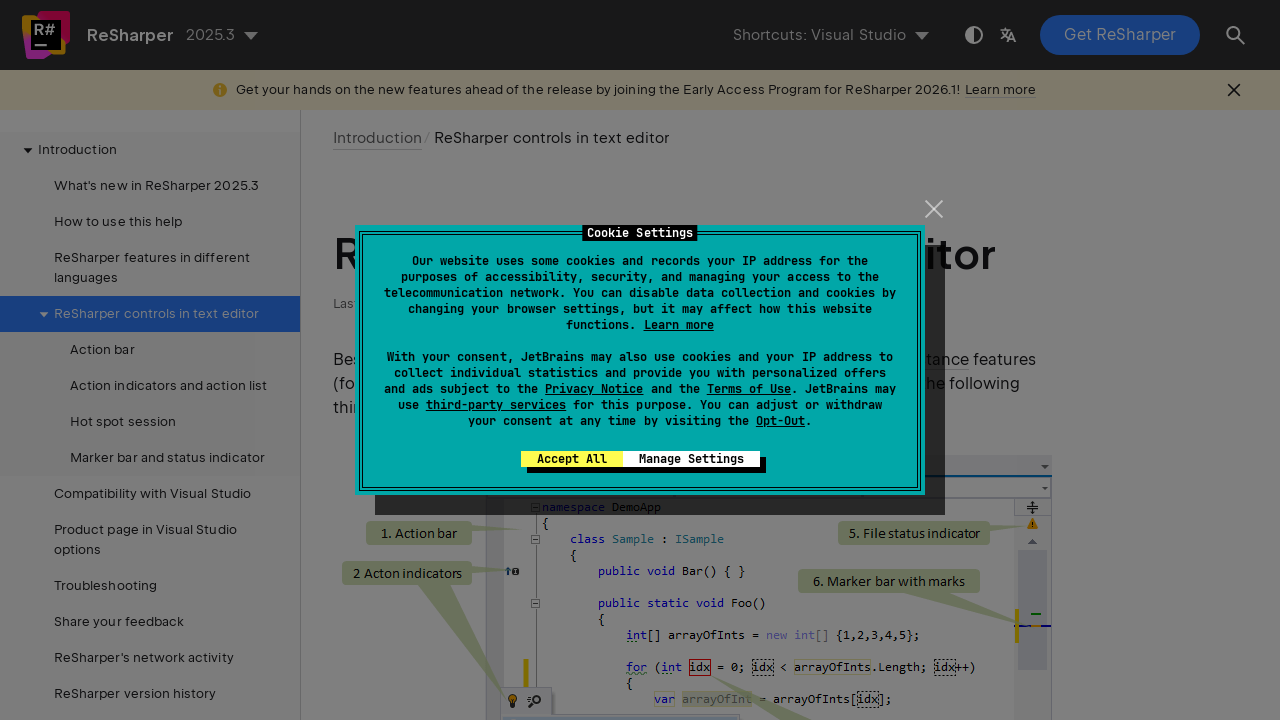

--- FILE ---
content_type: text/html
request_url: https://www.jetbrains.com/help/resharper/Reference__Text_Editor_Features.html
body_size: 2340
content:
<!DOCTYPE html SYSTEM "about:legacy-compat">
<html lang="en-US" data-preset="contrast" data-primary-color="#307FFF"><head><link rel="canonical" href="https://www.jetbrains.com/help/resharper/Reference__Text_Editor_Features.html" data-react-helmet="true"/><meta charset="UTF-8"></meta><meta name="built-on" content="2026-01-09T12:42:41.851901995"><meta name="build-number" content="846"><title>ReSharper controls in text editor | ReSharper Documentation</title><script type="application/json" id="virtual-toc-data">[]</script><script type="application/json" id="topic-shortcuts"></script><link href="https://resources.jetbrains.com/writerside/apidoc/6.25/app.css" rel="stylesheet"><link rel="manifest" href="https://www.jetbrains.com/site.webmanifest"><meta name="msapplication-TileColor" content="#000000"><link rel="apple-touch-icon" sizes="180x180" href="https://jetbrains.com/apple-touch-icon.png"><link rel="icon" type="image/png" sizes="32x32" href="https://jetbrains.com/favicon-32x32.png"><link rel="icon" type="image/png" sizes="16x16" href="https://jetbrains.com/favicon-16x16.png"><meta name="msapplication-TileImage" content="https://resources.jetbrains.com/storage/ui/favicons/mstile-144x144.png"><meta name="msapplication-square70x70logo" content="https://resources.jetbrains.com/storage/ui/favicons/mstile-70x70.png"><meta name="msapplication-square150x150logo" content="https://resources.jetbrains.com/storage/ui/favicons/mstile-150x150.png"><meta name="msapplication-wide310x150logo" content="https://resources.jetbrains.com/storage/ui/favicons/mstile-310x150.png"><meta name="msapplication-square310x310logo" content="https://resources.jetbrains.com/storage/ui/favicons/mstile-310x310.png"><meta name="image" content="https://resources.jetbrains.com/storage/products/resharper/img/meta/preview.png"><!-- Open Graph --><meta property="og:title" content="ReSharper controls in text editor | ReSharper"><meta property="og:description" content=""><meta property="og:image" content="https://resources.jetbrains.com/storage/products/resharper/img/meta/preview.png"><meta property="og:site_name" content="ReSharper Help"><meta property="og:type" content="website"><meta property="og:locale" content="en_US"><meta property="og:url" content="https://www.jetbrains.com/help/resharper/Reference__Text_Editor_Features.html"><!-- End Open Graph --><!-- Twitter Card --><meta name="twitter:card" content="summary_large_image"><meta name="twitter:site" content="@resharper"><meta name="twitter:title" content="ReSharper controls in text editor | ReSharper"><meta name="twitter:description" content=""><meta name="twitter:creator" content="@resharper"><meta name="twitter:image:src" content="https://resources.jetbrains.com/storage/products/resharper/img/meta/preview.png"><!-- End Twitter Card --><!-- Schema.org WebPage --><script type="application/ld+json">{
    "@context": "http://schema.org",
    "@type": "WebPage",
    "@id": "https://www.jetbrains.com/help/resharper/Reference__Text_Editor_Features.html#webpage",
    "url": "https://www.jetbrains.com/help/resharper/Reference__Text_Editor_Features.html",
    "name": "ReSharper controls in text editor | ReSharper",
    "description": "",
    "image": "https://resources.jetbrains.com/storage/products/resharper/img/meta/preview.png",
    "inLanguage":"en-US"
}</script><!-- End Schema.org --><!-- Schema.org WebSite --><script type="application/ld+json">{
    "@type": "WebSite",
    "@id": "https://www.jetbrains.com/help/resharper/#website",
    "url": "https://www.jetbrains.com/help/resharper/",
    "name": "ReSharper Help"
}</script><!-- End Schema.org --><script>
    (function (w, d, s, l, i) {
        w[l] = w[l] || [];
        w[l].push({ 'gtm.start': new Date().getTime(), event: 'gtm.js' });
        var f = d.getElementsByTagName(s)[0], j = d.createElement(s), dl = l != 'dataLayer' ? '&amp;l=' + l : '';
        j.async = true;
        j.src = '//www.googletagmanager.com/gtm.js?id=' + i + dl;
        f.parentNode.insertBefore(j, f);
    })(window, document, 'script', 'dataLayer', 'GTM-5P98');
</script>
<script src="https://resources.jetbrains.com/storage/help-app/v6/analytics.js"></script></head><body data-id="Reference__Text_Editor_Features" data-main-title="ReSharper controls in text editor" data-article-props="{&quot;seeAlso&quot;:[{&quot;title&quot;:&quot;Procedures&quot;,&quot;links&quot;:[{&quot;url&quot;:&quot;Configuring_Syntax_Highlighting.html&quot;,&quot;text&quot;:&quot;Configure fonts and colors&quot;},{&quot;url&quot;:&quot;Code_Analysis__Quick-Fixes.html&quot;,&quot;text&quot;:&quot;Quick-fixes for code issues&quot;}]}],&quot;seeAlsoStyle&quot;:&quot;links&quot;}" data-template="article" data-breadcrumbs="Introduction__Index.topic|Introduction"><div class="wrapper"><main class="panel _main"><header class="panel__header"><div class="container"><h3>ReSharper 2025.3 Help</h3><div class="panel-trigger"></div></div></header><section class="panel__content"><div class="container"><article class="article" data-shortcut-switcher="inactive"><h1 data-toc="Reference__Text_Editor_Features" id="Reference__Text_Editor_Features.topic">ReSharper controls in text editor</h1><p id="-ja0w6j_2">Besides the variety of dynamic controls produced by ReSharper's <a href="Coding_Assistance__Index.html" id="-ja0w6j_6">coding assistance</a> features (for example <a href="Auto-Completing_Code.html" id="-ja0w6j_7">completion lists</a>, <a href="Coding_Assistance__Quick_Documentation.html" id="-ja0w6j_8">quick documentation popup</a>), ReSharper adds the following things to the Visual Studio text editor:</p><figure id="-ja0w6j_3"><img alt="ReSharper controls in Visual Studio editor" src="https://resources.jetbrains.com/help/img/dotnet/2025.3/editor_controls.png" title="ReSharper controls in Visual Studio editor" width="725" height="377"></figure><ol class="list _decimal" id="-ja0w6j_4" type="1"><li class="list__item" id="-ja0w6j_9"><p><a href="Reference__Action_Bar.html" id="-ja0w6j_15">Action bar</a> that displays available ReSharper actions.</p></li><li class="list__item" id="-ja0w6j_10"><p><a href="Actions_List.html#indicators" id="-ja0w6j_16">Action indicators</a> that notifies if an action is available for a specific code line or the current caret position.</p></li><li class="list__item" id="-ja0w6j_11"><p><a href="Actions_List.html#action_list" id="-ja0w6j_17">Action list</a> that suggests a list of actions available for the current caret position.</p></li><li class="list__item" id="-ja0w6j_12"><p><a href="Reference__Hot_Spot_Session.html" id="-ja0w6j_18">Hot spot session</a> that helps completing actions that require user assistance.</p></li><li class="list__item" id="indicator"><p><a href="Code_Analysis__Status_Indicator.html#status_indicator" id="-ja0w6j_19">Status indicator</a> helps you to quickly see whether the current file has any code issues.</p></li><li class="list__item" id="-ja0w6j_14"><p><a href="Code_Analysis__Status_Indicator.html#marker_bar" id="-ja0w6j_20">Marker bar</a> that by default indicates that a code issue is detected on a specific line.</p></li></ol><div class="last-modified">11 February 2024</div><div data-feedback-placeholder="true"></div><div class="navigation-links _bottom"><a href="Introduction__Feature_Map.html" class="navigation-links__prev">ReSharper features in different languages</a><a href="Reference__Action_Bar.html" class="navigation-links__next">Action bar</a></div></article><div id="disqus_thread"></div></div></section></main></div><script src="https://resources.jetbrains.com/writerside/apidoc/6.25/app.js"></script></body></html>

--- FILE ---
content_type: text/javascript; charset=utf-8
request_url: https://comments.blog.jetbrains.com/web/embed.js
body_size: 16772
content:
(()=>{var t={2808:(t,e,r)=>{var n=r(6431),o=r(8758),i=TypeError;t.exports=function(t){if(n(t))return t;throw i(o(t)+" is not a function")}},8042:(t,e,r)=>{var n=r(6431),o=String,i=TypeError;t.exports=function(t){if("object"==typeof t||n(t))return t;throw i("Can't set "+o(t)+" as a prototype")}},7477:(t,e,r)=>{var n=r(3829),o=r(7855),i=r(8915).f,a=n("unscopables"),s=Array.prototype;null==s[a]&&i(s,a,{configurable:!0,value:o(null)}),t.exports=function(t){s[a][t]=!0}},3513:(t,e,r)=>{var n=r(6383),o=TypeError;t.exports=function(t,e){if(n(e,t))return t;throw o("Incorrect invocation")}},4129:(t,e,r)=>{var n=r(8558),o=String,i=TypeError;t.exports=function(t){if(n(t))return t;throw i(o(t)+" is not an object")}},1104:(t,e,r)=>{"use strict";var n=r(576),o=r(768),i=r(3218),a=r(3126),s=r(391),u=r(2772),c=r(5065),f=r(9),l=r(8368),h=r(1419),p=Array;t.exports=function(t){var e=i(t),r=u(this),v=arguments.length,d=v>1?arguments[1]:void 0,g=void 0!==d;g&&(d=n(d,v>2?arguments[2]:void 0));var m,y,w,b,x,S,O=h(e),R=0;if(!O||this===p&&s(O))for(m=c(e),y=r?new this(m):p(m);m>R;R++)S=g?d(e[R],R):e[R],f(y,R,S);else for(x=(b=l(e,O)).next,y=r?new this:[];!(w=o(x,b)).done;R++)S=g?a(b,d,[w.value,R],!0):w.value,f(y,R,S);return y.length=R,y}},892:(t,e,r)=>{var n=r(2293),o=r(5560),i=r(5065),a=function(t){return function(e,r,a){var s,u=n(e),c=i(u),f=o(a,c);if(t&&r!=r){for(;c>f;)if((s=u[f++])!=s)return!0}else for(;c>f;f++)if((t||f in u)&&u[f]===r)return t||f||0;return!t&&-1}};t.exports={includes:a(!0),indexOf:a(!1)}},1264:(t,e,r)=>{var n=r(5560),o=r(5065),i=r(9),a=Array,s=Math.max;t.exports=function(t,e,r){for(var u=o(t),c=n(e,u),f=n(void 0===r?u:r,u),l=a(s(f-c,0)),h=0;c<f;c++,h++)i(l,h,t[c]);return l.length=h,l}},4250:(t,e,r)=>{var n=r(1264),o=Math.floor,i=function(t,e){var r=t.length,u=o(r/2);return r<8?a(t,e):s(t,i(n(t,0,u),e),i(n(t,u),e),e)},a=function(t,e){for(var r,n,o=t.length,i=1;i<o;){for(n=i,r=t[i];n&&e(t[n-1],r)>0;)t[n]=t[--n];n!==i++&&(t[n]=r)}return t},s=function(t,e,r,n){for(var o=e.length,i=r.length,a=0,s=0;a<o||s<i;)t[a+s]=a<o&&s<i?n(e[a],r[s])<=0?e[a++]:r[s++]:a<o?e[a++]:r[s++];return t};t.exports=i},3126:(t,e,r)=>{var n=r(4129),o=r(8385);t.exports=function(t,e,r,i){try{return i?e(n(r)[0],r[1]):e(r)}catch(e){o(t,"throw",e)}}},7433:(t,e,r)=>{var n=r(5549),o=n({}.toString),i=n("".slice);t.exports=function(t){return i(o(t),8,-1)}},3814:(t,e,r)=>{var n=r(7392),o=r(6431),i=r(7433),a=r(3829)("toStringTag"),s=Object,u="Arguments"==i(function(){return arguments}());t.exports=n?i:function(t){var e,r,n;return void 0===t?"Undefined":null===t?"Null":"string"==typeof(r=function(t,e){try{return t[e]}catch(t){}}(e=s(t),a))?r:u?i(e):"Object"==(n=i(e))&&o(e.callee)?"Arguments":n}},1473:(t,e,r)=>{var n=r(7891),o=r(4922),i=r(569),a=r(8915);t.exports=function(t,e,r){for(var s=o(e),u=a.f,c=i.f,f=0;f<s.length;f++){var l=s[f];n(t,l)||r&&n(r,l)||u(t,l,c(e,l))}}},448:(t,e,r)=>{var n=r(2139);t.exports=!n((function(){function t(){}return t.prototype.constructor=null,Object.getPrototypeOf(new t)!==t.prototype}))},335:(t,e,r)=>{"use strict";var n=r(6912).IteratorPrototype,o=r(7855),i=r(6342),a=r(8920),s=r(8684),u=function(){return this};t.exports=function(t,e,r,c){var f=e+" Iterator";return t.prototype=o(n,{next:i(+!c,r)}),a(t,f,!1,!0),s[f]=u,t}},6726:(t,e,r)=>{var n=r(3189),o=r(8915),i=r(6342);t.exports=n?function(t,e,r){return o.f(t,e,i(1,r))}:function(t,e,r){return t[e]=r,t}},6342:t=>{t.exports=function(t,e){return{enumerable:!(1&t),configurable:!(2&t),writable:!(4&t),value:e}}},9:(t,e,r)=>{"use strict";var n=r(3102),o=r(8915),i=r(6342);t.exports=function(t,e,r){var a=n(e);a in t?o.f(t,a,i(0,r)):t[a]=r}},3537:(t,e,r)=>{var n=r(7404),o=r(8915);t.exports=function(t,e,r){return r.get&&n(r.get,e,{getter:!0}),r.set&&n(r.set,e,{setter:!0}),o.f(t,e,r)}},258:(t,e,r)=>{var n=r(6431),o=r(8915),i=r(7404),a=r(503);t.exports=function(t,e,r,s){s||(s={});var u=s.enumerable,c=void 0!==s.name?s.name:e;if(n(r)&&i(r,c,s),s.global)u?t[e]=r:a(e,r);else{try{s.unsafe?t[e]&&(u=!0):delete t[e]}catch(t){}u?t[e]=r:o.f(t,e,{value:r,enumerable:!1,configurable:!s.nonConfigurable,writable:!s.nonWritable})}return t}},5550:(t,e,r)=>{var n=r(258);t.exports=function(t,e,r){for(var o in e)n(t,o,e[o],r);return t}},503:(t,e,r)=>{var n=r(7139),o=Object.defineProperty;t.exports=function(t,e){try{o(n,t,{value:e,configurable:!0,writable:!0})}catch(r){n[t]=e}return e}},5522:(t,e,r)=>{"use strict";var n=r(6136),o=r(768),i=r(9379),a=r(7640),s=r(6431),u=r(335),c=r(5779),f=r(152),l=r(8920),h=r(6726),p=r(258),v=r(3829),d=r(8684),g=r(6912),m=a.PROPER,y=a.CONFIGURABLE,w=g.IteratorPrototype,b=g.BUGGY_SAFARI_ITERATORS,x=v("iterator"),S="keys",O="values",R="entries",P=function(){return this};t.exports=function(t,e,r,a,v,g,L){u(r,e,a);var k,j,E,A=function(t){if(t===v&&I)return I;if(!b&&t in C)return C[t];switch(t){case S:case O:case R:return function(){return new r(this,t)}}return function(){return new r(this)}},U=e+" Iterator",T=!1,C=t.prototype,_=C[x]||C["@@iterator"]||v&&C[v],I=!b&&_||A(v),M="Array"==e&&C.entries||_;if(M&&(k=c(M.call(new t)))!==Object.prototype&&k.next&&(i||c(k)===w||(f?f(k,w):s(k[x])||p(k,x,P)),l(k,U,!0,!0),i&&(d[U]=P)),m&&v==O&&_&&_.name!==O&&(!i&&y?h(C,"name",O):(T=!0,I=function(){return o(_,this)})),v)if(j={values:A(O),keys:g?I:A(S),entries:A(R)},L)for(E in j)(b||T||!(E in C))&&p(C,E,j[E]);else n({target:e,proto:!0,forced:b||T},j);return i&&!L||C[x]===I||p(C,x,I,{name:v}),d[e]=I,j}},3189:(t,e,r)=>{var n=r(2139);t.exports=!n((function(){return 7!=Object.defineProperty({},1,{get:function(){return 7}})[1]}))},828:(t,e,r)=>{var n=r(7139),o=r(8558),i=n.document,a=o(i)&&o(i.createElement);t.exports=function(t){return a?i.createElement(t):{}}},1258:t=>{t.exports={CSSRuleList:0,CSSStyleDeclaration:0,CSSValueList:0,ClientRectList:0,DOMRectList:0,DOMStringList:0,DOMTokenList:1,DataTransferItemList:0,FileList:0,HTMLAllCollection:0,HTMLCollection:0,HTMLFormElement:0,HTMLSelectElement:0,MediaList:0,MimeTypeArray:0,NamedNodeMap:0,NodeList:1,PaintRequestList:0,Plugin:0,PluginArray:0,SVGLengthList:0,SVGNumberList:0,SVGPathSegList:0,SVGPointList:0,SVGStringList:0,SVGTransformList:0,SourceBufferList:0,StyleSheetList:0,TextTrackCueList:0,TextTrackList:0,TouchList:0}},1289:(t,e,r)=>{var n=r(828)("span").classList,o=n&&n.constructor&&n.constructor.prototype;t.exports=o===Object.prototype?void 0:o},3472:(t,e,r)=>{var n=r(3334);t.exports=n("navigator","userAgent")||""},202:(t,e,r)=>{var n,o,i=r(7139),a=r(3472),s=i.process,u=i.Deno,c=s&&s.versions||u&&u.version,f=c&&c.v8;f&&(o=(n=f.split("."))[0]>0&&n[0]<4?1:+(n[0]+n[1])),!o&&a&&(!(n=a.match(/Edge\/(\d+)/))||n[1]>=74)&&(n=a.match(/Chrome\/(\d+)/))&&(o=+n[1]),t.exports=o},8549:t=>{t.exports=["constructor","hasOwnProperty","isPrototypeOf","propertyIsEnumerable","toLocaleString","toString","valueOf"]},6136:(t,e,r)=>{var n=r(7139),o=r(569).f,i=r(6726),a=r(258),s=r(503),u=r(1473),c=r(1319);t.exports=function(t,e){var r,f,l,h,p,v=t.target,d=t.global,g=t.stat;if(r=d?n:g?n[v]||s(v,{}):(n[v]||{}).prototype)for(f in e){if(h=e[f],l=t.dontCallGetSet?(p=o(r,f))&&p.value:r[f],!c(d?f:v+(g?".":"#")+f,t.forced)&&void 0!==l){if(typeof h==typeof l)continue;u(h,l)}(t.sham||l&&l.sham)&&i(h,"sham",!0),a(r,f,h,t)}}},2139:t=>{t.exports=function(t){try{return!!t()}catch(t){return!0}}},576:(t,e,r)=>{var n=r(5549),o=r(2808),i=r(9687),a=n(n.bind);t.exports=function(t,e){return o(t),void 0===e?t:i?a(t,e):function(){return t.apply(e,arguments)}}},9687:(t,e,r)=>{var n=r(2139);t.exports=!n((function(){var t=function(){}.bind();return"function"!=typeof t||t.hasOwnProperty("prototype")}))},768:(t,e,r)=>{var n=r(9687),o=Function.prototype.call;t.exports=n?o.bind(o):function(){return o.apply(o,arguments)}},7640:(t,e,r)=>{var n=r(3189),o=r(7891),i=Function.prototype,a=n&&Object.getOwnPropertyDescriptor,s=o(i,"name"),u=s&&"something"===function(){}.name,c=s&&(!n||n&&a(i,"name").configurable);t.exports={EXISTS:s,PROPER:u,CONFIGURABLE:c}},5549:(t,e,r)=>{var n=r(9687),o=Function.prototype,i=o.bind,a=o.call,s=n&&i.bind(a,a);t.exports=n?function(t){return t&&s(t)}:function(t){return t&&function(){return a.apply(t,arguments)}}},3334:(t,e,r)=>{var n=r(7139),o=r(6431),i=function(t){return o(t)?t:void 0};t.exports=function(t,e){return arguments.length<2?i(n[t]):n[t]&&n[t][e]}},1419:(t,e,r)=>{var n=r(3814),o=r(9786),i=r(8684),a=r(3829)("iterator");t.exports=function(t){if(null!=t)return o(t,a)||o(t,"@@iterator")||i[n(t)]}},8368:(t,e,r)=>{var n=r(768),o=r(2808),i=r(4129),a=r(8758),s=r(1419),u=TypeError;t.exports=function(t,e){var r=arguments.length<2?s(t):e;if(o(r))return i(n(r,t));throw u(a(t)+" is not iterable")}},9786:(t,e,r)=>{var n=r(2808);t.exports=function(t,e){var r=t[e];return null==r?void 0:n(r)}},7139:(t,e,r)=>{var n=function(t){return t&&t.Math==Math&&t};t.exports=n("object"==typeof globalThis&&globalThis)||n("object"==typeof window&&window)||n("object"==typeof self&&self)||n("object"==typeof r.g&&r.g)||function(){return this}()||Function("return this")()},7891:(t,e,r)=>{var n=r(5549),o=r(3218),i=n({}.hasOwnProperty);t.exports=Object.hasOwn||function(t,e){return i(o(t),e)}},2307:t=>{t.exports={}},4562:(t,e,r)=>{var n=r(3334);t.exports=n("document","documentElement")},610:(t,e,r)=>{var n=r(3189),o=r(2139),i=r(828);t.exports=!n&&!o((function(){return 7!=Object.defineProperty(i("div"),"a",{get:function(){return 7}}).a}))},1757:(t,e,r)=>{var n=r(5549),o=r(2139),i=r(7433),a=Object,s=n("".split);t.exports=o((function(){return!a("z").propertyIsEnumerable(0)}))?function(t){return"String"==i(t)?s(t,""):a(t)}:a},7121:(t,e,r)=>{var n=r(5549),o=r(6431),i=r(6022),a=n(Function.toString);o(i.inspectSource)||(i.inspectSource=function(t){return a(t)}),t.exports=i.inspectSource},3607:(t,e,r)=>{var n,o,i,a=r(8176),s=r(7139),u=r(5549),c=r(8558),f=r(6726),l=r(7891),h=r(6022),p=r(6673),v=r(2307),d="Object already initialized",g=s.TypeError,m=s.WeakMap;if(a||h.state){var y=h.state||(h.state=new m),w=u(y.get),b=u(y.has),x=u(y.set);n=function(t,e){if(b(y,t))throw new g(d);return e.facade=t,x(y,t,e),e},o=function(t){return w(y,t)||{}},i=function(t){return b(y,t)}}else{var S=p("state");v[S]=!0,n=function(t,e){if(l(t,S))throw new g(d);return e.facade=t,f(t,S,e),e},o=function(t){return l(t,S)?t[S]:{}},i=function(t){return l(t,S)}}t.exports={set:n,get:o,has:i,enforce:function(t){return i(t)?o(t):n(t,{})},getterFor:function(t){return function(e){var r;if(!c(e)||(r=o(e)).type!==t)throw g("Incompatible receiver, "+t+" required");return r}}}},391:(t,e,r)=>{var n=r(3829),o=r(8684),i=n("iterator"),a=Array.prototype;t.exports=function(t){return void 0!==t&&(o.Array===t||a[i]===t)}},6431:t=>{t.exports=function(t){return"function"==typeof t}},2772:(t,e,r)=>{var n=r(5549),o=r(2139),i=r(6431),a=r(3814),s=r(3334),u=r(7121),c=function(){},f=[],l=s("Reflect","construct"),h=/^\s*(?:class|function)\b/,p=n(h.exec),v=!h.exec(c),d=function(t){if(!i(t))return!1;try{return l(c,f,t),!0}catch(t){return!1}},g=function(t){if(!i(t))return!1;switch(a(t)){case"AsyncFunction":case"GeneratorFunction":case"AsyncGeneratorFunction":return!1}try{return v||!!p(h,u(t))}catch(t){return!0}};g.sham=!0,t.exports=!l||o((function(){var t;return d(d.call)||!d(Object)||!d((function(){t=!0}))||t}))?g:d},1319:(t,e,r)=>{var n=r(2139),o=r(6431),i=/#|\.prototype\./,a=function(t,e){var r=u[s(t)];return r==f||r!=c&&(o(e)?n(e):!!e)},s=a.normalize=function(t){return String(t).replace(i,".").toLowerCase()},u=a.data={},c=a.NATIVE="N",f=a.POLYFILL="P";t.exports=a},8558:(t,e,r)=>{var n=r(6431);t.exports=function(t){return"object"==typeof t?null!==t:n(t)}},9379:t=>{t.exports=!1},4938:(t,e,r)=>{var n=r(3334),o=r(6431),i=r(6383),a=r(1623),s=Object;t.exports=a?function(t){return"symbol"==typeof t}:function(t){var e=n("Symbol");return o(e)&&i(e.prototype,s(t))}},8385:(t,e,r)=>{var n=r(768),o=r(4129),i=r(9786);t.exports=function(t,e,r){var a,s;o(t);try{if(!(a=i(t,"return"))){if("throw"===e)throw r;return r}a=n(a,t)}catch(t){s=!0,a=t}if("throw"===e)throw r;if(s)throw a;return o(a),r}},6912:(t,e,r)=>{"use strict";var n,o,i,a=r(2139),s=r(6431),u=r(7855),c=r(5779),f=r(258),l=r(3829),h=r(9379),p=l("iterator"),v=!1;[].keys&&("next"in(i=[].keys())?(o=c(c(i)))!==Object.prototype&&(n=o):v=!0),null==n||a((function(){var t={};return n[p].call(t)!==t}))?n={}:h&&(n=u(n)),s(n[p])||f(n,p,(function(){return this})),t.exports={IteratorPrototype:n,BUGGY_SAFARI_ITERATORS:v}},8684:t=>{t.exports={}},5065:(t,e,r)=>{var n=r(9936);t.exports=function(t){return n(t.length)}},7404:(t,e,r)=>{var n=r(2139),o=r(6431),i=r(7891),a=r(3189),s=r(7640).CONFIGURABLE,u=r(7121),c=r(3607),f=c.enforce,l=c.get,h=Object.defineProperty,p=a&&!n((function(){return 8!==h((function(){}),"length",{value:8}).length})),v=String(String).split("String"),d=t.exports=function(t,e,r){"Symbol("===String(e).slice(0,7)&&(e="["+String(e).replace(/^Symbol\(([^)]*)\)/,"$1")+"]"),r&&r.getter&&(e="get "+e),r&&r.setter&&(e="set "+e),(!i(t,"name")||s&&t.name!==e)&&(a?h(t,"name",{value:e,configurable:!0}):t.name=e),p&&r&&i(r,"arity")&&t.length!==r.arity&&h(t,"length",{value:r.arity});try{r&&i(r,"constructor")&&r.constructor?a&&h(t,"prototype",{writable:!1}):t.prototype&&(t.prototype=void 0)}catch(t){}var n=f(t);return i(n,"source")||(n.source=v.join("string"==typeof e?e:"")),t};Function.prototype.toString=d((function(){return o(this)&&l(this).source||u(this)}),"toString")},458:t=>{var e=Math.ceil,r=Math.floor;t.exports=Math.trunc||function(t){var n=+t;return(n>0?r:e)(n)}},1620:(t,e,r)=>{var n=r(202),o=r(2139);t.exports=!!Object.getOwnPropertySymbols&&!o((function(){var t=Symbol();return!String(t)||!(Object(t)instanceof Symbol)||!Symbol.sham&&n&&n<41}))},8802:(t,e,r)=>{var n=r(2139),o=r(3829),i=r(9379),a=o("iterator");t.exports=!n((function(){var t=new URL("b?a=1&b=2&c=3","http://a"),e=t.searchParams,r="";return t.pathname="c%20d",e.forEach((function(t,n){e.delete("b"),r+=n+t})),i&&!t.toJSON||!e.sort||"http://a/c%20d?a=1&c=3"!==t.href||"3"!==e.get("c")||"a=1"!==String(new URLSearchParams("?a=1"))||!e[a]||"a"!==new URL("https://a@b").username||"b"!==new URLSearchParams(new URLSearchParams("a=b")).get("a")||"xn--e1aybc"!==new URL("http://тест").host||"#%D0%B1"!==new URL("http://a#б").hash||"a1c3"!==r||"x"!==new URL("http://x",void 0).host}))},8176:(t,e,r)=>{var n=r(7139),o=r(6431),i=r(7121),a=n.WeakMap;t.exports=o(a)&&/native code/.test(i(a))},4842:(t,e,r)=>{"use strict";var n=r(3189),o=r(5549),i=r(768),a=r(2139),s=r(183),u=r(8546),c=r(5995),f=r(3218),l=r(1757),h=Object.assign,p=Object.defineProperty,v=o([].concat);t.exports=!h||a((function(){if(n&&1!==h({b:1},h(p({},"a",{enumerable:!0,get:function(){p(this,"b",{value:3,enumerable:!1})}}),{b:2})).b)return!0;var t={},e={},r=Symbol(),o="abcdefghijklmnopqrst";return t[r]=7,o.split("").forEach((function(t){e[t]=t})),7!=h({},t)[r]||s(h({},e)).join("")!=o}))?function(t,e){for(var r=f(t),o=arguments.length,a=1,h=u.f,p=c.f;o>a;)for(var d,g=l(arguments[a++]),m=h?v(s(g),h(g)):s(g),y=m.length,w=0;y>w;)d=m[w++],n&&!i(p,g,d)||(r[d]=g[d]);return r}:h},7855:(t,e,r)=>{var n,o=r(4129),i=r(4061),a=r(8549),s=r(2307),u=r(4562),c=r(828),f=r(6673)("IE_PROTO"),l=function(){},h=function(t){return"<script>"+t+"<\/script>"},p=function(t){t.write(h("")),t.close();var e=t.parentWindow.Object;return t=null,e},v=function(){try{n=new ActiveXObject("htmlfile")}catch(t){}var t,e;v="undefined"!=typeof document?document.domain&&n?p(n):((e=c("iframe")).style.display="none",u.appendChild(e),e.src=String("javascript:"),(t=e.contentWindow.document).open(),t.write(h("document.F=Object")),t.close(),t.F):p(n);for(var r=a.length;r--;)delete v.prototype[a[r]];return v()};s[f]=!0,t.exports=Object.create||function(t,e){var r;return null!==t?(l.prototype=o(t),r=new l,l.prototype=null,r[f]=t):r=v(),void 0===e?r:i.f(r,e)}},4061:(t,e,r)=>{var n=r(3189),o=r(7066),i=r(8915),a=r(4129),s=r(2293),u=r(183);e.f=n&&!o?Object.defineProperties:function(t,e){a(t);for(var r,n=s(e),o=u(e),c=o.length,f=0;c>f;)i.f(t,r=o[f++],n[r]);return t}},8915:(t,e,r)=>{var n=r(3189),o=r(610),i=r(7066),a=r(4129),s=r(3102),u=TypeError,c=Object.defineProperty,f=Object.getOwnPropertyDescriptor;e.f=n?i?function(t,e,r){if(a(t),e=s(e),a(r),"function"==typeof t&&"prototype"===e&&"value"in r&&"writable"in r&&!r.writable){var n=f(t,e);n&&n.writable&&(t[e]=r.value,r={configurable:"configurable"in r?r.configurable:n.configurable,enumerable:"enumerable"in r?r.enumerable:n.enumerable,writable:!1})}return c(t,e,r)}:c:function(t,e,r){if(a(t),e=s(e),a(r),o)try{return c(t,e,r)}catch(t){}if("get"in r||"set"in r)throw u("Accessors not supported");return"value"in r&&(t[e]=r.value),t}},569:(t,e,r)=>{var n=r(3189),o=r(768),i=r(5995),a=r(6342),s=r(2293),u=r(3102),c=r(7891),f=r(610),l=Object.getOwnPropertyDescriptor;e.f=n?l:function(t,e){if(t=s(t),e=u(e),f)try{return l(t,e)}catch(t){}if(c(t,e))return a(!o(i.f,t,e),t[e])}},8131:(t,e,r)=>{var n=r(7461),o=r(8549).concat("length","prototype");e.f=Object.getOwnPropertyNames||function(t){return n(t,o)}},8546:(t,e)=>{e.f=Object.getOwnPropertySymbols},5779:(t,e,r)=>{var n=r(7891),o=r(6431),i=r(3218),a=r(6673),s=r(448),u=a("IE_PROTO"),c=Object,f=c.prototype;t.exports=s?c.getPrototypeOf:function(t){var e=i(t);if(n(e,u))return e[u];var r=e.constructor;return o(r)&&e instanceof r?r.prototype:e instanceof c?f:null}},6383:(t,e,r)=>{var n=r(5549);t.exports=n({}.isPrototypeOf)},7461:(t,e,r)=>{var n=r(5549),o=r(7891),i=r(2293),a=r(892).indexOf,s=r(2307),u=n([].push);t.exports=function(t,e){var r,n=i(t),c=0,f=[];for(r in n)!o(s,r)&&o(n,r)&&u(f,r);for(;e.length>c;)o(n,r=e[c++])&&(~a(f,r)||u(f,r));return f}},183:(t,e,r)=>{var n=r(7461),o=r(8549);t.exports=Object.keys||function(t){return n(t,o)}},5995:(t,e)=>{"use strict";var r={}.propertyIsEnumerable,n=Object.getOwnPropertyDescriptor,o=n&&!r.call({1:2},1);e.f=o?function(t){var e=n(this,t);return!!e&&e.enumerable}:r},152:(t,e,r)=>{var n=r(5549),o=r(4129),i=r(8042);t.exports=Object.setPrototypeOf||("__proto__"in{}?function(){var t,e=!1,r={};try{(t=n(Object.getOwnPropertyDescriptor(Object.prototype,"__proto__").set))(r,[]),e=r instanceof Array}catch(t){}return function(r,n){return o(r),i(n),e?t(r,n):r.__proto__=n,r}}():void 0)},4839:(t,e,r)=>{var n=r(768),o=r(6431),i=r(8558),a=TypeError;t.exports=function(t,e){var r,s;if("string"===e&&o(r=t.toString)&&!i(s=n(r,t)))return s;if(o(r=t.valueOf)&&!i(s=n(r,t)))return s;if("string"!==e&&o(r=t.toString)&&!i(s=n(r,t)))return s;throw a("Can't convert object to primitive value")}},4922:(t,e,r)=>{var n=r(3334),o=r(5549),i=r(8131),a=r(8546),s=r(4129),u=o([].concat);t.exports=n("Reflect","ownKeys")||function(t){var e=i.f(s(t)),r=a.f;return r?u(e,r(t)):e}},6509:t=>{var e=TypeError;t.exports=function(t){if(null==t)throw e("Can't call method on "+t);return t}},8920:(t,e,r)=>{var n=r(8915).f,o=r(7891),i=r(3829)("toStringTag");t.exports=function(t,e,r){t&&!r&&(t=t.prototype),t&&!o(t,i)&&n(t,i,{configurable:!0,value:e})}},6673:(t,e,r)=>{var n=r(952),o=r(5878),i=n("keys");t.exports=function(t){return i[t]||(i[t]=o(t))}},6022:(t,e,r)=>{var n=r(7139),o=r(503),i="__core-js_shared__",a=n[i]||o(i,{});t.exports=a},952:(t,e,r)=>{var n=r(9379),o=r(6022);(t.exports=function(t,e){return o[t]||(o[t]=void 0!==e?e:{})})("versions",[]).push({version:"3.23.4",mode:n?"pure":"global",copyright:"© 2014-2022 Denis Pushkarev (zloirock.ru)",license:"https://github.com/zloirock/core-js/blob/v3.23.4/LICENSE",source:"https://github.com/zloirock/core-js"})},4951:(t,e,r)=>{var n=r(5549),o=r(8064),i=r(3730),a=r(6509),s=n("".charAt),u=n("".charCodeAt),c=n("".slice),f=function(t){return function(e,r){var n,f,l=i(a(e)),h=o(r),p=l.length;return h<0||h>=p?t?"":void 0:(n=u(l,h))<55296||n>56319||h+1===p||(f=u(l,h+1))<56320||f>57343?t?s(l,h):n:t?c(l,h,h+2):f-56320+(n-55296<<10)+65536}};t.exports={codeAt:f(!1),charAt:f(!0)}},8540:(t,e,r)=>{"use strict";var n=r(5549),o=2147483647,i=/[^\0-\u007E]/,a=/[.\u3002\uFF0E\uFF61]/g,s="Overflow: input needs wider integers to process",u=RangeError,c=n(a.exec),f=Math.floor,l=String.fromCharCode,h=n("".charCodeAt),p=n([].join),v=n([].push),d=n("".replace),g=n("".split),m=n("".toLowerCase),y=function(t){return t+22+75*(t<26)},w=function(t,e,r){var n=0;for(t=r?f(t/700):t>>1,t+=f(t/e);t>455;)t=f(t/35),n+=36;return f(n+36*t/(t+38))},b=function(t){var e=[];t=function(t){for(var e=[],r=0,n=t.length;r<n;){var o=h(t,r++);if(o>=55296&&o<=56319&&r<n){var i=h(t,r++);56320==(64512&i)?v(e,((1023&o)<<10)+(1023&i)+65536):(v(e,o),r--)}else v(e,o)}return e}(t);var r,n,i=t.length,a=128,c=0,d=72;for(r=0;r<t.length;r++)(n=t[r])<128&&v(e,l(n));var g=e.length,m=g;for(g&&v(e,"-");m<i;){var b=o;for(r=0;r<t.length;r++)(n=t[r])>=a&&n<b&&(b=n);var x=m+1;if(b-a>f((o-c)/x))throw u(s);for(c+=(b-a)*x,a=b,r=0;r<t.length;r++){if((n=t[r])<a&&++c>o)throw u(s);if(n==a){for(var S=c,O=36;;){var R=O<=d?1:O>=d+26?26:O-d;if(S<R)break;var P=S-R,L=36-R;v(e,l(y(R+P%L))),S=f(P/L),O+=36}v(e,l(y(S))),d=w(c,x,m==g),c=0,m++}}c++,a++}return p(e,"")};t.exports=function(t){var e,r,n=[],o=g(d(m(t),a,"."),".");for(e=0;e<o.length;e++)r=o[e],v(n,c(i,r)?"xn--"+b(r):r);return p(n,".")}},5560:(t,e,r)=>{var n=r(8064),o=Math.max,i=Math.min;t.exports=function(t,e){var r=n(t);return r<0?o(r+e,0):i(r,e)}},2293:(t,e,r)=>{var n=r(1757),o=r(6509);t.exports=function(t){return n(o(t))}},8064:(t,e,r)=>{var n=r(458);t.exports=function(t){var e=+t;return e!=e||0===e?0:n(e)}},9936:(t,e,r)=>{var n=r(8064),o=Math.min;t.exports=function(t){return t>0?o(n(t),9007199254740991):0}},3218:(t,e,r)=>{var n=r(6509),o=Object;t.exports=function(t){return o(n(t))}},8537:(t,e,r)=>{var n=r(768),o=r(8558),i=r(4938),a=r(9786),s=r(4839),u=r(3829),c=TypeError,f=u("toPrimitive");t.exports=function(t,e){if(!o(t)||i(t))return t;var r,u=a(t,f);if(u){if(void 0===e&&(e="default"),r=n(u,t,e),!o(r)||i(r))return r;throw c("Can't convert object to primitive value")}return void 0===e&&(e="number"),s(t,e)}},3102:(t,e,r)=>{var n=r(8537),o=r(4938);t.exports=function(t){var e=n(t,"string");return o(e)?e:e+""}},7392:(t,e,r)=>{var n={};n[r(3829)("toStringTag")]="z",t.exports="[object z]"===String(n)},3730:(t,e,r)=>{var n=r(3814),o=String;t.exports=function(t){if("Symbol"===n(t))throw TypeError("Cannot convert a Symbol value to a string");return o(t)}},8758:t=>{var e=String;t.exports=function(t){try{return e(t)}catch(t){return"Object"}}},5878:(t,e,r)=>{var n=r(5549),o=0,i=Math.random(),a=n(1..toString);t.exports=function(t){return"Symbol("+(void 0===t?"":t)+")_"+a(++o+i,36)}},1623:(t,e,r)=>{var n=r(1620);t.exports=n&&!Symbol.sham&&"symbol"==typeof Symbol.iterator},7066:(t,e,r)=>{var n=r(3189),o=r(2139);t.exports=n&&o((function(){return 42!=Object.defineProperty((function(){}),"prototype",{value:42,writable:!1}).prototype}))},4464:t=>{var e=TypeError;t.exports=function(t,r){if(t<r)throw e("Not enough arguments");return t}},3829:(t,e,r)=>{var n=r(7139),o=r(952),i=r(7891),a=r(5878),s=r(1620),u=r(1623),c=o("wks"),f=n.Symbol,l=f&&f.for,h=u?f:f&&f.withoutSetter||a;t.exports=function(t){if(!i(c,t)||!s&&"string"!=typeof c[t]){var e="Symbol."+t;s&&i(f,t)?c[t]=f[t]:c[t]=u&&l?l(e):h(e)}return c[t]}},690:(t,e,r)=>{"use strict";var n=r(2293),o=r(7477),i=r(8684),a=r(3607),s=r(8915).f,u=r(5522),c=r(9379),f=r(3189),l="Array Iterator",h=a.set,p=a.getterFor(l);t.exports=u(Array,"Array",(function(t,e){h(this,{type:l,target:n(t),index:0,kind:e})}),(function(){var t=p(this),e=t.target,r=t.kind,n=t.index++;return!e||n>=e.length?(t.target=void 0,{value:void 0,done:!0}):"keys"==r?{value:n,done:!1}:"values"==r?{value:e[n],done:!1}:{value:[n,e[n]],done:!1}}),"values");var v=i.Arguments=i.Array;if(o("keys"),o("values"),o("entries"),!c&&f&&"values"!==v.name)try{s(v,"name",{value:"values"})}catch(t){}},1717:(t,e,r)=>{"use strict";var n=r(4951).charAt,o=r(3730),i=r(3607),a=r(5522),s="String Iterator",u=i.set,c=i.getterFor(s);a(String,"String",(function(t){u(this,{type:s,string:o(t),index:0})}),(function(){var t,e=c(this),r=e.string,o=e.index;return o>=r.length?{value:void 0,done:!0}:(t=n(r,o),e.index+=t.length,{value:t,done:!1})}))},1140:(t,e,r)=>{var n=r(7139),o=r(1258),i=r(1289),a=r(690),s=r(6726),u=r(3829),c=u("iterator"),f=u("toStringTag"),l=a.values,h=function(t,e){if(t){if(t[c]!==l)try{s(t,c,l)}catch(e){t[c]=l}if(t[f]||s(t,f,e),o[e])for(var r in a)if(t[r]!==a[r])try{s(t,r,a[r])}catch(e){t[r]=a[r]}}};for(var p in o)h(n[p]&&n[p].prototype,p);h(i,"DOMTokenList")},2722:(t,e,r)=>{"use strict";r(690);var n=r(6136),o=r(7139),i=r(768),a=r(5549),s=r(3189),u=r(8802),c=r(258),f=r(5550),l=r(8920),h=r(335),p=r(3607),v=r(3513),d=r(6431),g=r(7891),m=r(576),y=r(3814),w=r(4129),b=r(8558),x=r(3730),S=r(7855),O=r(6342),R=r(8368),P=r(1419),L=r(4464),k=r(3829),j=r(4250),E=k("iterator"),A="URLSearchParams",U="URLSearchParamsIterator",T=p.set,C=p.getterFor(A),_=p.getterFor(U),I=Object.getOwnPropertyDescriptor,M=function(t){if(!s)return o[t];var e=I(o,t);return e&&e.value},q=M("fetch"),F=M("Request"),H=M("Headers"),B=F&&F.prototype,z=H&&H.prototype,D=o.RegExp,G=o.TypeError,N=o.decodeURIComponent,$=o.encodeURIComponent,K=a("".charAt),W=a([].join),V=a([].push),Y=a("".replace),J=a([].shift),Q=a([].splice),X=a("".split),Z=a("".slice),tt=/\+/g,et=Array(4),rt=function(t){return et[t-1]||(et[t-1]=D("((?:%[\\da-f]{2}){"+t+"})","gi"))},nt=function(t){try{return N(t)}catch(e){return t}},ot=function(t){var e=Y(t,tt," "),r=4;try{return N(e)}catch(t){for(;r;)e=Y(e,rt(r--),nt);return e}},it=/[!'()~]|%20/g,at={"!":"%21","'":"%27","(":"%28",")":"%29","~":"%7E","%20":"+"},st=function(t){return at[t]},ut=function(t){return Y($(t),it,st)},ct=h((function(t,e){T(this,{type:U,iterator:R(C(t).entries),kind:e})}),"Iterator",(function(){var t=_(this),e=t.kind,r=t.iterator.next(),n=r.value;return r.done||(r.value="keys"===e?n.key:"values"===e?n.value:[n.key,n.value]),r}),!0),ft=function(t){this.entries=[],this.url=null,void 0!==t&&(b(t)?this.parseObject(t):this.parseQuery("string"==typeof t?"?"===K(t,0)?Z(t,1):t:x(t)))};ft.prototype={type:A,bindURL:function(t){this.url=t,this.update()},parseObject:function(t){var e,r,n,o,a,s,u,c=P(t);if(c)for(r=(e=R(t,c)).next;!(n=i(r,e)).done;){if(a=(o=R(w(n.value))).next,(s=i(a,o)).done||(u=i(a,o)).done||!i(a,o).done)throw G("Expected sequence with length 2");V(this.entries,{key:x(s.value),value:x(u.value)})}else for(var f in t)g(t,f)&&V(this.entries,{key:f,value:x(t[f])})},parseQuery:function(t){if(t)for(var e,r,n=X(t,"&"),o=0;o<n.length;)(e=n[o++]).length&&(r=X(e,"="),V(this.entries,{key:ot(J(r)),value:ot(W(r,"="))}))},serialize:function(){for(var t,e=this.entries,r=[],n=0;n<e.length;)t=e[n++],V(r,ut(t.key)+"="+ut(t.value));return W(r,"&")},update:function(){this.entries.length=0,this.parseQuery(this.url.query)},updateURL:function(){this.url&&this.url.update()}};var lt=function(){v(this,ht);var t=arguments.length>0?arguments[0]:void 0;T(this,new ft(t))},ht=lt.prototype;if(f(ht,{append:function(t,e){L(arguments.length,2);var r=C(this);V(r.entries,{key:x(t),value:x(e)}),r.updateURL()},delete:function(t){L(arguments.length,1);for(var e=C(this),r=e.entries,n=x(t),o=0;o<r.length;)r[o].key===n?Q(r,o,1):o++;e.updateURL()},get:function(t){L(arguments.length,1);for(var e=C(this).entries,r=x(t),n=0;n<e.length;n++)if(e[n].key===r)return e[n].value;return null},getAll:function(t){L(arguments.length,1);for(var e=C(this).entries,r=x(t),n=[],o=0;o<e.length;o++)e[o].key===r&&V(n,e[o].value);return n},has:function(t){L(arguments.length,1);for(var e=C(this).entries,r=x(t),n=0;n<e.length;)if(e[n++].key===r)return!0;return!1},set:function(t,e){L(arguments.length,1);for(var r,n=C(this),o=n.entries,i=!1,a=x(t),s=x(e),u=0;u<o.length;u++)(r=o[u]).key===a&&(i?Q(o,u--,1):(i=!0,r.value=s));i||V(o,{key:a,value:s}),n.updateURL()},sort:function(){var t=C(this);j(t.entries,(function(t,e){return t.key>e.key?1:-1})),t.updateURL()},forEach:function(t){for(var e,r=C(this).entries,n=m(t,arguments.length>1?arguments[1]:void 0),o=0;o<r.length;)n((e=r[o++]).value,e.key,this)},keys:function(){return new ct(this,"keys")},values:function(){return new ct(this,"values")},entries:function(){return new ct(this,"entries")}},{enumerable:!0}),c(ht,E,ht.entries,{name:"entries"}),c(ht,"toString",(function(){return C(this).serialize()}),{enumerable:!0}),l(lt,A),n({global:!0,constructor:!0,forced:!u},{URLSearchParams:lt}),!u&&d(H)){var pt=a(z.has),vt=a(z.set),dt=function(t){if(b(t)){var e,r=t.body;if(y(r)===A)return e=t.headers?new H(t.headers):new H,pt(e,"content-type")||vt(e,"content-type","application/x-www-form-urlencoded;charset=UTF-8"),S(t,{body:O(0,x(r)),headers:O(0,e)})}return t};if(d(q)&&n({global:!0,enumerable:!0,dontCallGetSet:!0,forced:!0},{fetch:function(t){return q(t,arguments.length>1?dt(arguments[1]):{})}}),d(F)){var gt=function(t){return v(this,B),new F(t,arguments.length>1?dt(arguments[1]):{})};B.constructor=gt,gt.prototype=B,n({global:!0,constructor:!0,dontCallGetSet:!0,forced:!0},{Request:gt})}}t.exports={URLSearchParams:lt,getState:C}},861:(t,e,r)=>{r(2722)},8836:(t,e,r)=>{"use strict";r(1717);var n,o=r(6136),i=r(3189),a=r(8802),s=r(7139),u=r(576),c=r(5549),f=r(258),l=r(3537),h=r(3513),p=r(7891),v=r(4842),d=r(1104),g=r(1264),m=r(4951).codeAt,y=r(8540),w=r(3730),b=r(8920),x=r(4464),S=r(2722),O=r(3607),R=O.set,P=O.getterFor("URL"),L=S.URLSearchParams,k=S.getState,j=s.URL,E=s.TypeError,A=s.parseInt,U=Math.floor,T=Math.pow,C=c("".charAt),_=c(/./.exec),I=c([].join),M=c(1..toString),q=c([].pop),F=c([].push),H=c("".replace),B=c([].shift),z=c("".split),D=c("".slice),G=c("".toLowerCase),N=c([].unshift),$="Invalid scheme",K="Invalid host",W="Invalid port",V=/[a-z]/i,Y=/[\d+-.a-z]/i,J=/\d/,Q=/^0x/i,X=/^[0-7]+$/,Z=/^\d+$/,tt=/^[\da-f]+$/i,et=/[\0\t\n\r #%/:<>?@[\\\]^|]/,rt=/[\0\t\n\r #/:<>?@[\\\]^|]/,nt=/^[\u0000-\u0020]+|[\u0000-\u0020]+$/g,ot=/[\t\n\r]/g,it=function(t){var e,r,n,o;if("number"==typeof t){for(e=[],r=0;r<4;r++)N(e,t%256),t=U(t/256);return I(e,".")}if("object"==typeof t){for(e="",n=function(t){for(var e=null,r=1,n=null,o=0,i=0;i<8;i++)0!==t[i]?(o>r&&(e=n,r=o),n=null,o=0):(null===n&&(n=i),++o);return o>r&&(e=n,r=o),e}(t),r=0;r<8;r++)o&&0===t[r]||(o&&(o=!1),n===r?(e+=r?":":"::",o=!0):(e+=M(t[r],16),r<7&&(e+=":")));return"["+e+"]"}return t},at={},st=v({},at,{" ":1,'"':1,"<":1,">":1,"`":1}),ut=v({},st,{"#":1,"?":1,"{":1,"}":1}),ct=v({},ut,{"/":1,":":1,";":1,"=":1,"@":1,"[":1,"\\":1,"]":1,"^":1,"|":1}),ft=function(t,e){var r=m(t,0);return r>32&&r<127&&!p(e,t)?t:encodeURIComponent(t)},lt={ftp:21,file:null,http:80,https:443,ws:80,wss:443},ht=function(t,e){var r;return 2==t.length&&_(V,C(t,0))&&(":"==(r=C(t,1))||!e&&"|"==r)},pt=function(t){var e;return t.length>1&&ht(D(t,0,2))&&(2==t.length||"/"===(e=C(t,2))||"\\"===e||"?"===e||"#"===e)},vt=function(t){return"."===t||"%2e"===G(t)},dt={},gt={},mt={},yt={},wt={},bt={},xt={},St={},Ot={},Rt={},Pt={},Lt={},kt={},jt={},Et={},At={},Ut={},Tt={},Ct={},_t={},It={},Mt=function(t,e,r){var n,o,i,a=w(t);if(e){if(o=this.parse(a))throw E(o);this.searchParams=null}else{if(void 0!==r&&(n=new Mt(r,!0)),o=this.parse(a,null,n))throw E(o);(i=k(new L)).bindURL(this),this.searchParams=i}};Mt.prototype={type:"URL",parse:function(t,e,r){var o,i,a,s,u,c=this,f=e||dt,l=0,h="",v=!1,m=!1,y=!1;for(t=w(t),e||(c.scheme="",c.username="",c.password="",c.host=null,c.port=null,c.path=[],c.query=null,c.fragment=null,c.cannotBeABaseURL=!1,t=H(t,nt,"")),t=H(t,ot,""),o=d(t);l<=o.length;){switch(i=o[l],f){case dt:if(!i||!_(V,i)){if(e)return $;f=mt;continue}h+=G(i),f=gt;break;case gt:if(i&&(_(Y,i)||"+"==i||"-"==i||"."==i))h+=G(i);else{if(":"!=i){if(e)return $;h="",f=mt,l=0;continue}if(e&&(c.isSpecial()!=p(lt,h)||"file"==h&&(c.includesCredentials()||null!==c.port)||"file"==c.scheme&&!c.host))return;if(c.scheme=h,e)return void(c.isSpecial()&&lt[c.scheme]==c.port&&(c.port=null));h="","file"==c.scheme?f=jt:c.isSpecial()&&r&&r.scheme==c.scheme?f=yt:c.isSpecial()?f=St:"/"==o[l+1]?(f=wt,l++):(c.cannotBeABaseURL=!0,F(c.path,""),f=Ct)}break;case mt:if(!r||r.cannotBeABaseURL&&"#"!=i)return $;if(r.cannotBeABaseURL&&"#"==i){c.scheme=r.scheme,c.path=g(r.path),c.query=r.query,c.fragment="",c.cannotBeABaseURL=!0,f=It;break}f="file"==r.scheme?jt:bt;continue;case yt:if("/"!=i||"/"!=o[l+1]){f=bt;continue}f=Ot,l++;break;case wt:if("/"==i){f=Rt;break}f=Tt;continue;case bt:if(c.scheme=r.scheme,i==n)c.username=r.username,c.password=r.password,c.host=r.host,c.port=r.port,c.path=g(r.path),c.query=r.query;else if("/"==i||"\\"==i&&c.isSpecial())f=xt;else if("?"==i)c.username=r.username,c.password=r.password,c.host=r.host,c.port=r.port,c.path=g(r.path),c.query="",f=_t;else{if("#"!=i){c.username=r.username,c.password=r.password,c.host=r.host,c.port=r.port,c.path=g(r.path),c.path.length--,f=Tt;continue}c.username=r.username,c.password=r.password,c.host=r.host,c.port=r.port,c.path=g(r.path),c.query=r.query,c.fragment="",f=It}break;case xt:if(!c.isSpecial()||"/"!=i&&"\\"!=i){if("/"!=i){c.username=r.username,c.password=r.password,c.host=r.host,c.port=r.port,f=Tt;continue}f=Rt}else f=Ot;break;case St:if(f=Ot,"/"!=i||"/"!=C(h,l+1))continue;l++;break;case Ot:if("/"!=i&&"\\"!=i){f=Rt;continue}break;case Rt:if("@"==i){v&&(h="%40"+h),v=!0,a=d(h);for(var b=0;b<a.length;b++){var x=a[b];if(":"!=x||y){var S=ft(x,ct);y?c.password+=S:c.username+=S}else y=!0}h=""}else if(i==n||"/"==i||"?"==i||"#"==i||"\\"==i&&c.isSpecial()){if(v&&""==h)return"Invalid authority";l-=d(h).length+1,h="",f=Pt}else h+=i;break;case Pt:case Lt:if(e&&"file"==c.scheme){f=At;continue}if(":"!=i||m){if(i==n||"/"==i||"?"==i||"#"==i||"\\"==i&&c.isSpecial()){if(c.isSpecial()&&""==h)return K;if(e&&""==h&&(c.includesCredentials()||null!==c.port))return;if(s=c.parseHost(h))return s;if(h="",f=Ut,e)return;continue}"["==i?m=!0:"]"==i&&(m=!1),h+=i}else{if(""==h)return K;if(s=c.parseHost(h))return s;if(h="",f=kt,e==Lt)return}break;case kt:if(!_(J,i)){if(i==n||"/"==i||"?"==i||"#"==i||"\\"==i&&c.isSpecial()||e){if(""!=h){var O=A(h,10);if(O>65535)return W;c.port=c.isSpecial()&&O===lt[c.scheme]?null:O,h=""}if(e)return;f=Ut;continue}return W}h+=i;break;case jt:if(c.scheme="file","/"==i||"\\"==i)f=Et;else{if(!r||"file"!=r.scheme){f=Tt;continue}if(i==n)c.host=r.host,c.path=g(r.path),c.query=r.query;else if("?"==i)c.host=r.host,c.path=g(r.path),c.query="",f=_t;else{if("#"!=i){pt(I(g(o,l),""))||(c.host=r.host,c.path=g(r.path),c.shortenPath()),f=Tt;continue}c.host=r.host,c.path=g(r.path),c.query=r.query,c.fragment="",f=It}}break;case Et:if("/"==i||"\\"==i){f=At;break}r&&"file"==r.scheme&&!pt(I(g(o,l),""))&&(ht(r.path[0],!0)?F(c.path,r.path[0]):c.host=r.host),f=Tt;continue;case At:if(i==n||"/"==i||"\\"==i||"?"==i||"#"==i){if(!e&&ht(h))f=Tt;else if(""==h){if(c.host="",e)return;f=Ut}else{if(s=c.parseHost(h))return s;if("localhost"==c.host&&(c.host=""),e)return;h="",f=Ut}continue}h+=i;break;case Ut:if(c.isSpecial()){if(f=Tt,"/"!=i&&"\\"!=i)continue}else if(e||"?"!=i)if(e||"#"!=i){if(i!=n&&(f=Tt,"/"!=i))continue}else c.fragment="",f=It;else c.query="",f=_t;break;case Tt:if(i==n||"/"==i||"\\"==i&&c.isSpecial()||!e&&("?"==i||"#"==i)){if(".."===(u=G(u=h))||"%2e."===u||".%2e"===u||"%2e%2e"===u?(c.shortenPath(),"/"==i||"\\"==i&&c.isSpecial()||F(c.path,"")):vt(h)?"/"==i||"\\"==i&&c.isSpecial()||F(c.path,""):("file"==c.scheme&&!c.path.length&&ht(h)&&(c.host&&(c.host=""),h=C(h,0)+":"),F(c.path,h)),h="","file"==c.scheme&&(i==n||"?"==i||"#"==i))for(;c.path.length>1&&""===c.path[0];)B(c.path);"?"==i?(c.query="",f=_t):"#"==i&&(c.fragment="",f=It)}else h+=ft(i,ut);break;case Ct:"?"==i?(c.query="",f=_t):"#"==i?(c.fragment="",f=It):i!=n&&(c.path[0]+=ft(i,at));break;case _t:e||"#"!=i?i!=n&&("'"==i&&c.isSpecial()?c.query+="%27":c.query+="#"==i?"%23":ft(i,at)):(c.fragment="",f=It);break;case It:i!=n&&(c.fragment+=ft(i,st))}l++}},parseHost:function(t){var e,r,n;if("["==C(t,0)){if("]"!=C(t,t.length-1))return K;if(e=function(t){var e,r,n,o,i,a,s,u=[0,0,0,0,0,0,0,0],c=0,f=null,l=0,h=function(){return C(t,l)};if(":"==h()){if(":"!=C(t,1))return;l+=2,f=++c}for(;h();){if(8==c)return;if(":"!=h()){for(e=r=0;r<4&&_(tt,h());)e=16*e+A(h(),16),l++,r++;if("."==h()){if(0==r)return;if(l-=r,c>6)return;for(n=0;h();){if(o=null,n>0){if(!("."==h()&&n<4))return;l++}if(!_(J,h()))return;for(;_(J,h());){if(i=A(h(),10),null===o)o=i;else{if(0==o)return;o=10*o+i}if(o>255)return;l++}u[c]=256*u[c]+o,2!=++n&&4!=n||c++}if(4!=n)return;break}if(":"==h()){if(l++,!h())return}else if(h())return;u[c++]=e}else{if(null!==f)return;l++,f=++c}}if(null!==f)for(a=c-f,c=7;0!=c&&a>0;)s=u[c],u[c--]=u[f+a-1],u[f+--a]=s;else if(8!=c)return;return u}(D(t,1,-1)),!e)return K;this.host=e}else if(this.isSpecial()){if(t=y(t),_(et,t))return K;if(e=function(t){var e,r,n,o,i,a,s,u=z(t,".");if(u.length&&""==u[u.length-1]&&u.length--,(e=u.length)>4)return t;for(r=[],n=0;n<e;n++){if(""==(o=u[n]))return t;if(i=10,o.length>1&&"0"==C(o,0)&&(i=_(Q,o)?16:8,o=D(o,8==i?1:2)),""===o)a=0;else{if(!_(10==i?Z:8==i?X:tt,o))return t;a=A(o,i)}F(r,a)}for(n=0;n<e;n++)if(a=r[n],n==e-1){if(a>=T(256,5-e))return null}else if(a>255)return null;for(s=q(r),n=0;n<r.length;n++)s+=r[n]*T(256,3-n);return s}(t),null===e)return K;this.host=e}else{if(_(rt,t))return K;for(e="",r=d(t),n=0;n<r.length;n++)e+=ft(r[n],at);this.host=e}},cannotHaveUsernamePasswordPort:function(){return!this.host||this.cannotBeABaseURL||"file"==this.scheme},includesCredentials:function(){return""!=this.username||""!=this.password},isSpecial:function(){return p(lt,this.scheme)},shortenPath:function(){var t=this.path,e=t.length;!e||"file"==this.scheme&&1==e&&ht(t[0],!0)||t.length--},serialize:function(){var t=this,e=t.scheme,r=t.username,n=t.password,o=t.host,i=t.port,a=t.path,s=t.query,u=t.fragment,c=e+":";return null!==o?(c+="//",t.includesCredentials()&&(c+=r+(n?":"+n:"")+"@"),c+=it(o),null!==i&&(c+=":"+i)):"file"==e&&(c+="//"),c+=t.cannotBeABaseURL?a[0]:a.length?"/"+I(a,"/"):"",null!==s&&(c+="?"+s),null!==u&&(c+="#"+u),c},setHref:function(t){var e=this.parse(t);if(e)throw E(e);this.searchParams.update()},getOrigin:function(){var t=this.scheme,e=this.port;if("blob"==t)try{return new qt(t.path[0]).origin}catch(t){return"null"}return"file"!=t&&this.isSpecial()?t+"://"+it(this.host)+(null!==e?":"+e:""):"null"},getProtocol:function(){return this.scheme+":"},setProtocol:function(t){this.parse(w(t)+":",dt)},getUsername:function(){return this.username},setUsername:function(t){var e=d(w(t));if(!this.cannotHaveUsernamePasswordPort()){this.username="";for(var r=0;r<e.length;r++)this.username+=ft(e[r],ct)}},getPassword:function(){return this.password},setPassword:function(t){var e=d(w(t));if(!this.cannotHaveUsernamePasswordPort()){this.password="";for(var r=0;r<e.length;r++)this.password+=ft(e[r],ct)}},getHost:function(){var t=this.host,e=this.port;return null===t?"":null===e?it(t):it(t)+":"+e},setHost:function(t){this.cannotBeABaseURL||this.parse(t,Pt)},getHostname:function(){var t=this.host;return null===t?"":it(t)},setHostname:function(t){this.cannotBeABaseURL||this.parse(t,Lt)},getPort:function(){var t=this.port;return null===t?"":w(t)},setPort:function(t){this.cannotHaveUsernamePasswordPort()||(""==(t=w(t))?this.port=null:this.parse(t,kt))},getPathname:function(){var t=this.path;return this.cannotBeABaseURL?t[0]:t.length?"/"+I(t,"/"):""},setPathname:function(t){this.cannotBeABaseURL||(this.path=[],this.parse(t,Ut))},getSearch:function(){var t=this.query;return t?"?"+t:""},setSearch:function(t){""==(t=w(t))?this.query=null:("?"==C(t,0)&&(t=D(t,1)),this.query="",this.parse(t,_t)),this.searchParams.update()},getSearchParams:function(){return this.searchParams.facade},getHash:function(){var t=this.fragment;return t?"#"+t:""},setHash:function(t){""!=(t=w(t))?("#"==C(t,0)&&(t=D(t,1)),this.fragment="",this.parse(t,It)):this.fragment=null},update:function(){this.query=this.searchParams.serialize()||null}};var qt=function(t){var e=h(this,Ft),r=x(arguments.length,1)>1?arguments[1]:void 0,n=R(e,new Mt(t,!1,r));i||(e.href=n.serialize(),e.origin=n.getOrigin(),e.protocol=n.getProtocol(),e.username=n.getUsername(),e.password=n.getPassword(),e.host=n.getHost(),e.hostname=n.getHostname(),e.port=n.getPort(),e.pathname=n.getPathname(),e.search=n.getSearch(),e.searchParams=n.getSearchParams(),e.hash=n.getHash())},Ft=qt.prototype,Ht=function(t,e){return{get:function(){return P(this)[t]()},set:e&&function(t){return P(this)[e](t)},configurable:!0,enumerable:!0}};if(i&&(l(Ft,"href",Ht("serialize","setHref")),l(Ft,"origin",Ht("getOrigin")),l(Ft,"protocol",Ht("getProtocol","setProtocol")),l(Ft,"username",Ht("getUsername","setUsername")),l(Ft,"password",Ht("getPassword","setPassword")),l(Ft,"host",Ht("getHost","setHost")),l(Ft,"hostname",Ht("getHostname","setHostname")),l(Ft,"port",Ht("getPort","setPort")),l(Ft,"pathname",Ht("getPathname","setPathname")),l(Ft,"search",Ht("getSearch","setSearch")),l(Ft,"searchParams",Ht("getSearchParams")),l(Ft,"hash",Ht("getHash","setHash"))),f(Ft,"toJSON",(function(){return P(this).serialize()}),{enumerable:!0}),f(Ft,"toString",(function(){return P(this).serialize()}),{enumerable:!0}),j){var Bt=j.createObjectURL,zt=j.revokeObjectURL;Bt&&f(qt,"createObjectURL",u(Bt,j)),zt&&f(qt,"revokeObjectURL",u(zt,j))}b(qt,"URL"),o({global:!0,constructor:!0,forced:!a,sham:!i},{URL:qt})},5777:(t,e,r)=>{r(8836)}},e={};function r(n){var o=e[n];if(void 0!==o)return o.exports;var i=e[n]={exports:{}};return t[n](i,i.exports,r),i.exports}r.g=function(){if("object"==typeof globalThis)return globalThis;try{return this||new Function("return this")()}catch(t){if("object"==typeof window)return window}}(),(()=>{"use strict";r(1140),r(5777),r(861);const t=function(){var t;const e=null!==(t=window.remark_config.host)&&void 0!==t?t:"https://comments.blog.jetbrains.com";if(!e)throw new Error("Remark42: remark_config.host wasn't configured.");try{const{protocol:t}=new URL(e);if(t!==window.location.protocol&&console.error("Remark42: Protocol mismatch."),!t.startsWith("http"))throw console.error("Remark42: Wrong protocol in host URL."),new Error}catch(t){throw new Error("Remark42: Invalid host URL.")}return e}();function e(t,e){return!!(null==t?void 0:t.contentWindow)&&(t.contentWindow.postMessage(e,"*"),!0)}function n(t,e={}){Object.entries(e).forEach((([e,r])=>{t.style[e]=`${r}`}))}function o(t,e={}){Object.entries(e).forEach((([e,r])=>{t.setAttribute(e,`${r}`)}))}function i(e){var{__colors__:r,styles:i}=e,a=function(t,e){var r={};for(var n in t)Object.prototype.hasOwnProperty.call(t,n)&&e.indexOf(n)<0&&(r[n]=t[n]);if(null!=t&&"function"==typeof Object.getOwnPropertySymbols){var o=0;for(n=Object.getOwnPropertySymbols(t);o<n.length;o++)e.indexOf(n[o])<0&&Object.prototype.propertyIsEnumerable.call(t,n[o])&&(r[n[o]]=t[n[o]])}return r}(e,["__colors__","styles"]);const s=document.createElement("iframe"),u=new URLSearchParams(a).toString();return o(s,{src:`${t}/web/iframe.html?${u}`,name:JSON.stringify({__colors__:r}),frameborder:"0",allowtransparency:"true",scrolling:"no",tabindex:"0",title:"Comments | Remark42",horizontalscrolling:"no",verticalscrolling:"no"}),n(s,Object.assign({height:"100%",width:"100%",border:"none",padding:0,margin:0,overflow:"hidden",colorScheme:"none"},i)),s}let a=null,s=null;function u(){var t;null===(t=null==s?void 0:s.parentNode)||void 0===t||t.removeChild(s)}function c(t){console.log(t.code),"Escape"===t.code&&l()}function f(t){n(document.body,{overflow:"hidden"}),function(t){u(),s=i(Object.assign(Object.assign({},t),{page:"profile",styles:h.iframe})),a||(a=function(t,e,r){const i=document.createElement("div");return n(i,e),o(i,void 0),i}(0,h.root),document.body.appendChild(a)),a.appendChild(s),n(a,h.rootShown),setTimeout((()=>null==s?void 0:s.focus()))}(t),window.requestAnimationFrame((()=>{a&&s&&n(a,h.rootAppear)})),window.addEventListener("keydown",c)}function l(){window.removeEventListener("keydown",c),new Promise((t=>{function e(){t(),a&&(n(a,h.rootHidden),a.removeEventListener("transitionend",e))}window.requestAnimationFrame((()=>{a&&s&&(n(a,h.rootDissapear),a.addEventListener("transitionend",e))}))})).then((()=>{u(),document.body.style.removeProperty("overflow")}))}const h={root:{display:"none",position:"fixed",top:0,right:0,bottom:0,left:0,width:"100%",height:"100%",transition:"opacity 0.5s ease-in",background:"rgba(0, 0, 0, .4)",opacity:0,zIndex:99999999},rootShown:{display:"block"},rootHidden:{display:"none"},rootAppear:{opacity:"1"},rootDissapear:{opacity:"0",transition:"opacity 0.3s ease-out"},iframe:{position:"absolute",right:0,width:"100%",height:"100%"}};function p(){window.REMARK42=window.REMARK42||{},window.REMARK42.createInstance=v,v(window.remark_config),window.dispatchEvent(new Event("REMARK42::ready"))}function v(t){const r=document.getElementById("remark42");if(!r)throw new Error("Remark42: Can't find root node.");if(!window.remark_config)throw new Error("Remark42: Config object is undefined.");if(!window.remark_config.site_id)throw new Error("Remark42: Site ID is undefined.");let n=null;t.url=(t.url||`${window.location.origin}${window.location.pathname}`).split("#")[0];const o=r.firstElementChild||i(t);r.appendChild(o),window.addEventListener("message",s),window.addEventListener("hashchange",c),document.addEventListener("click",p);const a=document.querySelector("title");function s(r){const n=function({data:t}){return"object"!=typeof t||null===t||Array.isArray(t)?{}:t}(r);"number"==typeof n.height&&(o.style.height=`${n.height}px`),"number"==typeof n.scrollTo&&window.scrollTo(window.pageXOffset,n.scrollTo+o.getBoundingClientRect().top+window.pageYOffset),"object"==typeof n.profile&&(null===n.profile?l():f(Object.assign(Object.assign({},t),n.profile))),!0===n.signout&&e(o,{signout:!0}),!0===n.inited&&(u(),h(document.title))}function u(t=window.location.hash){t.startsWith("#remark42__comment-")&&e(o,{hash:t})}function c(t){u(new URL(t.newURL).hash)}function h(t){e(o,{title:t})}function p(t){o.contains(t.target)||e(o,{clickOutside:!0})}function v(t){window.remark_config.theme=t,e(o,{theme:t})}function d(){window.removeEventListener("message",s),window.removeEventListener("hashchange",c),document.removeEventListener("click",p),n&&(n.disconnect(),n=null),o.remove()}return a&&(n=new MutationObserver((t=>h(t[0].target.textContent))),n.observe(a,{subtree:!0,characterData:!0,childList:!0})),window.REMARK42.changeTheme=v,window.REMARK42.destroy=()=>{d(),delete window.REMARK42.changeTheme,delete window.REMARK42.destroy},{changeTheme:v,destroy:d}}"loading"===document.readyState?document.addEventListener("DOMContentLoaded",p):p()})()})();